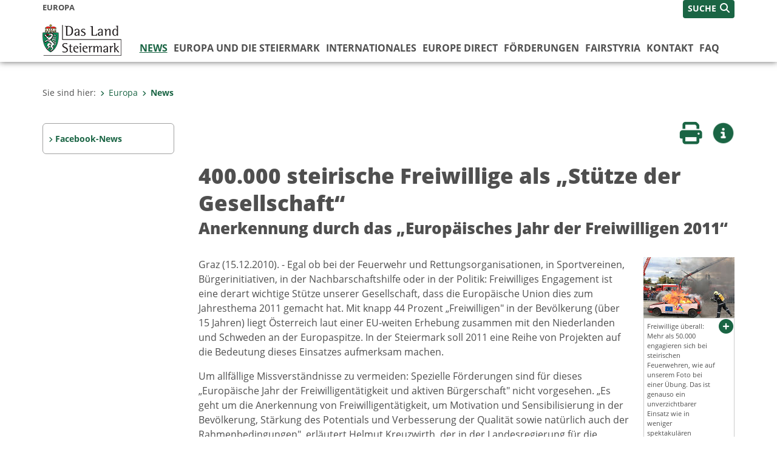

--- FILE ---
content_type: text/html;charset=UTF-8
request_url: https://www.europa.steiermark.at/cms/beitrag/11697060/2950520/
body_size: 8905
content:
<!DOCTYPE html><html lang="de" class="spt">
<!-- icomedias Enterprise|CMS, content and information management by icomedias gmbh - http://icomedias.com/ -->
<head><meta http-equiv="Content-Type" content="text/html; charset=utf-8"><meta name="viewport" content="width=device-width, initial-scale=1"><title>400.000 steirische Freiwillige als „Stütze der Gesellschaft“ - Europa - Land Steiermark</title><meta name="description" content="Europa, Land Steiermark, Steiermark, Styria,"><meta name="keywords" content="EJF, Europäisches Jahr, Freiwilligentätigkeit, aktive Bürgerschaft, Europa, Europajahr, Freiwillige, European Year of Volunteers, Europa, Land Steiermark, Steiermark, Styria,"><meta name="author" content="Europa - Land Steiermark, Johannes Steinbach"><meta name="generator" content="ico-cms"><meta property="og:title" content="400.000 steirische Freiwillige als „Stütze der Gesellschaft“"><meta property="og:type" content="website"><meta property="og:url" content="https://www.europa.steiermark.at/cms/beitrag/11697060/2950520/"><meta property="og:image" content="https://www.europa.steiermark.at/cms/bilder/387711/80/150/100/c11d1ef3/ejf2011_feuerwehr-autobrand_rgb.jpg?as_is=J"><meta property="og:description" content="Graz (15.12.2010). - Egal ob bei der Feuerwehr und Rettungsorganisationen, in Sportvereinen, Bürgerinitiativen, in der Nachbarschaftshilfe oder in der Politik: Freiwilliges Engagement ist eine derart wichtige Stütze unserer Gesellschaft, dass die Europäische Union dies zum Jahresthema 2011 gemacht hat. 
"><meta property="og:site_name" content="Europa - Land Steiermark"><meta property="og:locale" content="de_DE"><link href="/common/2020/fonts/opensans/css/opensans.css?v=20251211" rel="stylesheet"><link href="/common/2024/fonts/fontawesome/css/allfacss.minified.css?v=20251211" rel="stylesheet"><link href="/common/2024/css/allcss.minified.css?v=20251211" rel="stylesheet"><link href="/common/2020/css/jquery-ui.min.css?v=20251211" rel="stylesheet"><link href="/common/css/jquery-ui.structure.css?v=20251211" rel="stylesheet"><link href="/common/css/jquery-ui.theme.css?v=20251211" rel="stylesheet"><link href="/common/css/jquery.multiselect.css?v=20251211" rel="stylesheet"><link href="/common/2024/css/core-land.min.css?v=20251211" rel="stylesheet"><script>
    var _sitelang = 'DE';
    var _cmscontext = '2950520';
    var _cmsarticle = '11697060';
</script><script src="/common/2024/js/allscripts.minified.js?v=20251211"></script><script src="/common/2020/js/jquery-ui.min.js?v=20251211"></script><script src="/common/js/jsrender.js?v=20251211"></script><script src="/common/js/jquery.multiselect.js?v=20251211"></script><script src="/common/js/jquery.scrollTo.js?v=20251211"></script><script src="/common/2024/js/scripts.js?v=20251211"></script><script src="/common/js/scriptssharednewsportal.minified.js?v=20251211"></script><script type="text/javascript">(function() {
    var art_id = '11697060';

    var http = new XMLHttpRequest();
    var url = '/cms/article-counter.php/11697060';
    var params = 'art_id=' + art_id;
    http.open('POST', url, true);

    http.setRequestHeader('Content-type', 'application/x-www-form-urlencoded');
    http.send(params);
})();
</script><link href="/common/2024/img/favicon.ico" rel="shortcut icon"><link href="/common/2024/img/apple-icon-57x57.png" rel="apple-touch-icon" sizes="57x57"><link href="/common/2024/img/apple-icon-60x60.png" rel="apple-touch-icon" sizes="60x60"><link href="/common/2024/img/apple-icon-72x72.png" rel="apple-touch-icon" sizes="72x72"><link href="/common/2024/img/apple-icon-76x76.png" rel="apple-touch-icon" sizes="76x76"><link href="/common/2024/img/apple-icon-114x114.png" rel="apple-touch-icon" sizes="114x114"><link href="/common/2024/img/apple-icon-120x120.png" rel="apple-touch-icon" sizes="120x120"><link href="/common/2024/img/apple-icon-144x144.png" rel="apple-touch-icon" sizes="144x144"><link href="/common/2024/img/apple-icon-152x152.png" rel="apple-touch-icon" sizes="152x152"><link href="/common/2024/img/apple-icon-180x180.png" rel="apple-touch-icon" sizes="180x180"><link href="/common/2024/img/android-icon-192x192.png" rel="icon" type="image/png" sizes="192x192"><link href="/common/2024/img/favicon-32x32.png" rel="icon" type="image/png" sizes="32x32"><link href="/common/2024/img/favicon-96x96.png" rel="icon" type="image/png" sizes="96x96"><link href="/common/2024/img/favicon-16x16.png" rel="icon" type="image/png" sizes="16x16"><meta name="msapplication-TileColor" content="#ffffff"><meta name="msapplication-TileImage" content="/common/2024/img/ms-icon-144x144.png"><meta name="theme-color" content="#ffffff"></head><body class="page-beitrag server_2946499"><header class="land"><section id="accessible_statement" class="container-fluid d-print-none"><div class="row"><div class="col"><div class="heading">Navigation und Service</div><a accesskey="0" title="[Alt+0] Zum Inhalt" href="/cms/beitrag/11697060/2950520/#main-content" rel="nofollow">[Alt + 0] - Zum Inhalt</a><a accesskey="1" title="[Alt+1] Zur Startseite" href="/" target="_top" rel="nofollow">[Alt + 1] - Zur Startseite</a><a accesskey="2" title="[Alt+2] Zur Suche" href="/cms/beitrag/11697060/2950520/#top-search" rel="nofollow">[Alt + 2] - Zur Suche</a><a accesskey="3" title="[Alt+3] Zur Hautpnavigation" href="/cms/beitrag/11697060/2950520/#navbar-collapse-top" rel="nofollow">[Alt + 3] - Zur Hauptnavigation</a><a accesskey="4" title="[Alt+4] Zur Subnavigation" href="/cms/beitrag/11697060/2950520/#left-content" rel="nofollow">[Alt + 4] - Zur Subnavigation</a><a accesskey="5" title="[Alt+5] Kontakt" href="/cms/beitrag/11697060/2950520/#footer" rel="nofollow">[Alt + 5] - Kontakt</a></div></div></section><section class="container-fluid padding-md-device server-language-search-navbutton"><div class="container px-0"><div class="row g-0"><div class="col-6 server"><div class="servername">Europa</div></div><div class="col-6 language-search-navbutton d-print-none"><div class="navbutton-wrapper d-lg-none"><button data-trigger="navbarNav" class="navbar-toggler" type="button" title="Menü einblenden"><i class="fa-solid fa-bars"></i></button></div><div class="search-wrapper"><a data-bs-toggle="offcanvas" href="#offcanvasSearch" role="button" aria-controls="offcanvasSearch" title="Suche"><span class="wording">SUCHE</span><span class="fa-solid fa-search"></span></a></div></div></div></div></section><section class="container px-0 padding-md-device logo-main-menu"><div class="row g-0"><div class="col-4 col-lg-2 logo"><figure><a href="/" target="_top" title="Link zur Startseite"><img src="/cms/bilder/983522/80/0/0/64f8920e/Land_Steiermark_2024.png" alt="Link zur Startseite" title="Link zur Startseite" /></a></figure></div><div class="col-lg-10 main-menu d-print-none"><div class="row g-0"><div class="col-12"><nav id="navbarNav" class="navbar navbar-expand-lg nav-bg mobile-offcanvas" aria-label="Primary"><div class="container-fluid px-0"><div class="offcanvas-header"><h5 class="offcanvas-title d-inline"> </h5><span class="btn-close-menu float-end" title="Menü ausblenden"><i class="fa-solid fa-circle-xmark fa-2xl"></i></span></div><ul class="nav navbar-nav" id="menu-mainnav"><li class="active"><a href="/cms/ziel/2950520/DE/" title="News" target="_top">News</a><div class="d-lg-none"><div role="navigation" aria-label="Secondary"><ul class="nav flex-column left-menu"><li><a href="https://www.facebook.com/europedirect.steiermark?locale=de_DE" target="_top" title="Facebook-News" class="nav-item no-nav-link px-2 py-1">Facebook-News</a></li></ul></div></div><div class="flyout-outer container px-0 d-none d-lg-block"><ul class="flyout row"><li class="col-md-3"><a href="https://www.facebook.com/europedirect.steiermark?locale=de_DE" title="Facebook-News" target="_top"><span class="fa-solid fa-angle-right icon-right arrow-styling" aria-hidden="true"></span>Facebook-News</a></li></ul></div></li><li class=""><a href="/cms/ziel/2950567/DE/" title="Europa und die Steiermark" target="_top">Europa und die Steiermark</a><div class="flyout-outer container px-0 d-none d-lg-block"><ul class="flyout row"><li class="col-md-3"><a href="/cms/ziel/42352729/DE/" title="Steiermark-Büro" target="_top"><span class="fa-solid fa-angle-right icon-right arrow-styling" aria-hidden="true"></span>Steiermark-Büro</a></li><li class="col-md-3"><a href="/cms/ziel/69181620/DE/" title="Europastrategie 2021" target="_top"><span class="fa-solid fa-angle-right icon-right arrow-styling" aria-hidden="true"></span>Europastrategie 2021</a></li></ul></div></li><li class=""><a href="/cms/ziel/2950585/DE/" title="Internationales" target="_top">Internationales</a><div class="flyout-outer container px-0 d-none d-lg-block"><ul class="flyout row"><li class="col-md-3"><a href="/cms/ziel/3082096/DE/" title="Partnerregionen" target="_top"><span class="fa-solid fa-angle-right icon-right arrow-styling" aria-hidden="true"></span>Partnerregionen</a></li><li class="col-md-3"><a href="/cms/ziel/2951071/DE/" title="Alpen-Adria-Allianz" target="_top"><span class="fa-solid fa-angle-right icon-right arrow-styling" aria-hidden="true"></span>Alpen-Adria-Allianz</a></li><li class="col-md-3"><a href="/cms/ziel/164633402/DE/" title="Westbalkanschwerpunkt" target="_top"><span class="fa-solid fa-angle-right icon-right arrow-styling" aria-hidden="true"></span>Westbalkanschwerpunkt</a></li><li class="col-md-3"><a href="http://www.verwaltung.steiermark.at/cms/ziel/74837783/DE/" title="Verein Weltsteirer" target="_blank"><span class="fa-solid fa-angle-right icon-right arrow-styling" aria-hidden="true"></span>Verein Weltsteirer</a></li><li class="clearfix w-100 d-none d-lg-block pd-0"></ul></div></li><li class=""><a href="/cms/ziel/4374611/DE/" title="Europe Direct" target="_top">Europe Direct</a><div class="flyout-outer container px-0 d-none d-lg-block"><ul class="flyout row"><li class="col-md-3"><a href="/cms/ziel/3867205/DE/" title="Newsletter" target="_top"><span class="fa-solid fa-angle-right icon-right arrow-styling" aria-hidden="true"></span>Newsletter</a></li><li class="col-md-3"><a href="/cms/ziel/64043883/DE/" title="Europa in der Schule" target="_top"><span class="fa-solid fa-angle-right icon-right arrow-styling" aria-hidden="true"></span>Europa in der Schule </a></li><li class="col-md-3"><a href="/cms/ziel/123148630/DE/" title="Europa in der Gemeinde" target="_top"><span class="fa-solid fa-angle-right icon-right arrow-styling" aria-hidden="true"></span>Europa in der Gemeinde</a></li><li class="col-md-3"><a href="/cms/ziel/6360831/DE/" title="Publikationen" target="_top"><span class="fa-solid fa-angle-right icon-right arrow-styling" aria-hidden="true"></span>Publikationen</a></li><li class="clearfix w-100 d-none d-lg-block pd-0"><li class="col-md-3"><a href="https://www.bildung-stmk.gv.at/unterricht/europaservice/eWandertag-f-r-Schulen.html" title="eWandertag" target="_top"><span class="fa-solid fa-angle-right icon-right arrow-styling" aria-hidden="true"></span>eWandertag</a></li><li class="col-md-3"><a href="/cms/ziel/178996925/DE/" title="30 Jahre Österreich in der EU" target="_top"><span class="fa-solid fa-angle-right icon-right arrow-styling" aria-hidden="true"></span>30 Jahre Österreich in der EU</a></li><li class="col-md-3"><a href="/cms/ziel/183089044/DE/" title="JEBK-Netzwerk" target="_top"><span class="fa-solid fa-angle-right icon-right arrow-styling" aria-hidden="true"></span>JEBK-Netzwerk</a></li><li class="col-md-3"><a href="/cms/ziel/183089615/DE/" title="EU-Links" target="_top"><span class="fa-solid fa-angle-right icon-right arrow-styling" aria-hidden="true"></span>EU-Links</a></li><li class="clearfix w-100 d-none d-lg-block pd-0"></ul></div></li><li class=""><a href="/cms/ziel/171260497/DE/" title="Förderungen" target="_top">Förderungen</a><div class="flyout-outer container px-0 d-none d-lg-block"><ul class="flyout row"><li class="col-md-3"><a href="/cms/ziel/70873979/DE/" title="EU-Schulreisen" target="_top"><span class="fa-solid fa-angle-right icon-right arrow-styling" aria-hidden="true"></span>EU-Schulreisen</a></li><li class="col-md-3"><a href="/cms/ziel/172007623/DE/" title="Europa und Außenbeziehungen" target="_top"><span class="fa-solid fa-angle-right icon-right arrow-styling" aria-hidden="true"></span>Europa und Außenbeziehungen</a></li><li class="col-md-3"><a href="/cms/ziel/171260990/DE/" title="EZA-Projektförderungen" target="_top"><span class="fa-solid fa-angle-right icon-right arrow-styling" aria-hidden="true"></span>EZA-Projektförderungen</a></li><li class="col-md-3"><a href="/cms/ziel/171651625/DE/" title="EU-Kulturförderungen" target="_top"><span class="fa-solid fa-angle-right icon-right arrow-styling" aria-hidden="true"></span>EU-Kulturförderungen</a></li><li class="clearfix w-100 d-none d-lg-block pd-0"><li class="col-md-3"><a href="/cms/ziel/172479817/DE/" title="Abrechnung" target="_top"><span class="fa-solid fa-angle-right icon-right arrow-styling" aria-hidden="true"></span>Abrechnung</a></li><li class="col-md-3"><a href="https://commission.europa.eu/funding-tenders/find-funding/eu-funding-programmes_de" title="EU-Förderungen" target="_top"><span class="fa-solid fa-angle-right icon-right arrow-styling" aria-hidden="true"></span>EU-Förderungen</a></li></ul></div></li><li class=""><a href="https://www.fairstyria.at/" title="FairStyria" target="_top">FairStyria</a></li><li class=""><a href="/cms/ziel/2962926/DE/" title="Kontakt" target="_top">Kontakt</a></li><li class=""><a href="/cms/ziel/149284439/DE/" title="FAQ" target="_top">FAQ</a></li></ul></div></nav></div></div></div></div></section></header><main class="maincontent container-fluid px-0" id="main-content"><div class="container px-0 padding-md-device"><div class="row g-0"><div class="col-12" id="path"><ol class="breadcrumb d-print-none"><li>Sie sind hier:</li><li><a href="/" target="_top" title="Europa"><span class="fa-solid fa-angle-right icon-right arrow-styling" aria-hidden="true"></span>Europa</a></li><li class="active"><a href="/cms/ziel/2950520/DE/" target="_top" title="News"><span class="fa-solid fa-angle-right icon-right arrow-styling" aria-hidden="true"></span>News</a></li></ol></div><div class="col-lg-2 wide d-none d-lg-block d-print-none" id="left-content"><div role="navigation" aria-label="Secondary"><ul class="nav flex-column left-menu"><li><a href="https://www.facebook.com/europedirect.steiermark?locale=de_DE" target="_top" title="Facebook-News" class="nav-item no-nav-link px-2 py-1">Facebook-News</a></li></ul></div></div><div class="col-lg-10 slim print-fullwidth right-offcanvas" id="middle-content"><article class="cms-beitrag"><div class="row g-0 clearfix d-print-none"><section class="col-6 button-vorlesen"><ul class="vorlesen-wrapper"><li><a href="#" title="Seite vorlesen" class="vorlesen-button"><span class="sr-only">Seite vorlesen</span><span class="fa-solid fa-volume fa-2xl" title="Seite vorlesen"></span><div class="wording">Vorlesen</div></a></li></ul><div id="readspeaker_button" class="rs_skip rsbtn rs_preserve rsbtn_customized"><a rel="nofollow" class="rsbtn_play" accesskey="L" title="Text vorlesen" href="//app-eu.readspeaker.com/cgi-bin/rsent?customerid=10245&amp;lang=de_de&amp;readclass=vorlesen&amp;url=https://www.europa.steiermark.at/cms/beitrag/11697060/2950520/"><span class="rsbtn_left rsimg rspart"><span class="rsbtn_text"><span>Vorlesen</span></span></span><span class="rsbtn_right rsimg rsplay rspart"></span></a></div></section><section class="col-6 buttons-social"><ul class="social clearfix"><li><a href="javascript:window.print();" title="Seite drucken"><span class="sr-only">Seite drucken</span><span class="fa fa-print icons fa-2xl"></span><div class="wording">Drucken</div></a></li><li><a data-bs-toggle="offcanvas" href="#offcanvasContainer" role="button" aria-controls="offcanvasContainer" title="Weitere Informationen"><span class="sr-only">Weitere Infos</span><span class="fa-solid fa-circle-info fa-2xl land-beat-stop"></span><div class="wording">Infos</div></a></li></ul><div class="modal fade" id="feedback-dialog" data-root="2024" tabindex="-1" role="dialog" aria-hidden="true" data-articleid="11697060" data-contextid="2950520"><div class="modal-dialog" role="document"><div class="modal-content"><div class="modal-header"><h5 class="modal-title" id="feedbackModalLabel">Feedback verschicken</h5><button type="button" class="btn-close fa-solid fa-circle-xmark fa-2xl" data-bs-dismiss="modal" aria-label="Close" title="Schließen"></button></div><div class="modal-body cms-dialog-placeholder"></div><div class="modal-footer"><button type="button" class="btn btn-primary submit" title="Verschicken">Verschicken</button></div></div></div></div></section></div><header class="vorlesen"><h1>400.000 steirische Freiwillige als „Stütze der Gesellschaft“</h1><h2>Anerkennung durch das „Europäisches Jahr der Freiwilligen 2011“</h2></header><div class="txtblock-wrapper vorlesen clearfix"><a id="tb1" class="hide_txt_anchor"></a><div class="txtblock-content standard clearfix"><div class="figure-wrapper rechts"><figure><img src="/cms/bilder/387711/80/150/100/c11d1ef3/ejf2011_feuerwehr-autobrand_rgb.jpg" alt="Freiwillige überall: Mehr als 50.000 engagieren sich bei steirischen Feuerwehren, wie auf unserem Foto bei einer Übung. Das ist genauso ein unverzichtbarer Einsatz wie in weniger spektakulären Bereichen – etwa in der Altenpflege, bei Krisenintervention oder in Elternvereinen. " class="img-txtblock rs_skip"><figcaption class="figcaption-resize with-popup"><a href="/cms/bilder/387711/80/150/100/c11d1ef3/ejf2011_feuerwehr-autobrand_rgb.jpg?W=900" title="Freiwillige überall: Mehr als 50.000 engagieren sich bei steirischen Feuerwehren, wie auf unserem Foto bei einer Übung. Das ist genauso ein unverzichtbarer Einsatz wie in weniger spektakulären Bereichen – etwa in der Altenpflege, bei Krisenintervention oder in Elternvereinen.  © Land Steiermark / europe direct (Abdruck bei Quellenangabe honorarfrei)" class="fa-solid fa-circle-plus link-popup d-print-none rs_skip" data-gallery="" data-description="/cms/bilder/387711/80/150/100/c11d1ef3/ejf2011_feuerwehr-autobrand_rgb.jpg?as_is=J&amp;download=J" data-bildtext="Freiwillige überall: Mehr als 50.000 engagieren sich bei steirischen Feuerwehren, wie auf unserem Foto bei einer Übung. Das ist genauso ein unverzichtbarer Einsatz wie in weniger spektakulären Bereichen – etwa in der Altenpflege, bei Krisenintervention oder in Elternvereinen. " aria-label="Bildvergrößerung: Freiwillige überall: Mehr als 50.000 engagieren sich bei steirischen Feuerwehren, wie auf unserem Foto bei einer Übung. Das ist genauso ein unverzichtbarer Einsatz wie in weniger spektakulären Bereichen – etwa in der Altenpflege, bei Krisenintervention oder in Elternvereinen. " role="button" rel="nofollow"></a>Freiwillige überall: Mehr als 50.000 engagieren sich bei steirischen Feuerwehren, wie auf unserem Foto bei einer Übung. Das ist genauso ein unverzichtbarer Einsatz wie in weniger spektakulären Bereichen – etwa in der Altenpflege, bei Krisenintervention oder in Elternvereinen. <em class="copyright">© Land Steiermark / europe direct (Abdruck bei Quellenangabe honorarfrei)</em></figcaption></figure><figure><img src="/cms/bilder/387712/80/150/69/b509ad03/EJF_2011_rgb-DE.jpg" alt="" class="img-txtblock rs_skip"><figcaption class="figcaption-resize with-popup"><a href="/cms/bilder/387712/80/150/69/b509ad03/EJF_2011_rgb-DE.jpg?W=900" title='Das "Europäische Jahr der Freiwilligentätigkeit und aktiven Bürgerschaft 2011" ' class="fa-solid fa-circle-plus link-popup d-print-none rs_skip" data-gallery="" data-description="/cms/bilder/387712/80/150/69/b509ad03/EJF_2011_rgb-DE.jpg?as_is=J&amp;download=J" data-bildtext="" aria-label='Bildvergrößerung: Das "Europäische Jahr der Freiwilligentätigkeit und aktiven Bürgerschaft 2011"' role="button" rel="nofollow"></a>Das "Europäische Jahr der Freiwilligentätigkeit und aktiven Bürgerschaft 2011"</figcaption></figure></div><p>
Graz (15.12.2010). - Egal ob bei der Feuerwehr und Rettungsorganisationen, in Sportvereinen, B&uuml;rgerinitiativen, in der Nachbarschaftshilfe oder in der Politik: Freiwilliges Engagement ist eine derart wichtige St&uuml;tze unserer Gesellschaft, dass die Europ&auml;ische Union dies zum Jahresthema 2011 gemacht hat. Mit knapp 44 Prozent &bdquo;Freiwilligen&quot; in der Bev&ouml;lkerung (&uuml;ber 15 Jahren) liegt &Ouml;sterreich laut einer EU-weiten Erhebung zusammen mit den Niederlanden und Schweden an der Europaspitze. In der Steiermark soll 2011 eine Reihe von Projekten auf die Bedeutung dieses Einsatzes aufmerksam machen. 
</p>
<p>
Um allf&auml;llige Missverst&auml;ndnisse zu vermeiden: Spezielle F&ouml;rderungen sind f&uuml;r dieses &bdquo;Europ&auml;ische Jahr der Freiwilligent&auml;tigkeit und aktiven B&uuml;rgerschaft&quot; nicht vorgesehen. &bdquo;Es geht um die Anerkennung von Freiwilligent&auml;tigkeit, um Motivation und Sensibilisierung in der Bev&ouml;lkerung, St&auml;rkung des Potentials und Verbesserung der Qualit&auml;t sowie nat&uuml;rlich auch der Rahmenbedingungen&quot;, erl&auml;utert Helmut Kreuzwirth, der in der Landesregierung f&uuml;r die Koordination dieses Europajahres zust&auml;ndig ist. Damit spricht er ein hei&szlig;es Thema an: Denn sozialversicherungsrechtliche Unklarheiten sind f&uuml;r viele Vereine das gr&ouml;&szlig;te Problem, stellte Bernhard Possert von der Plattform &bdquo;vereine.st&quot; fest, die k&uuml;rzlich einen Perspektiventag Freiwilligkeit veranstaltet hat und Initiativen aus verschiedensten Gesellschaftsbereichen vertritt. 
</p>
<p>
Die Europa-Fachabteilung der Landesregierung will klare Schwerpunkte zum Europatag Anfang Mai setzen. &bdquo;Dieses Jahresmotto ist f&uuml;r uns ganz wichtig, zumal sich in der Steiermark rund 400.000 Menschen freiwillig f&uuml;r etwas einsetzen&quot;, erkl&auml;rt Silvia Millner, die dort im Rahmen von &bdquo;europe direct&quot; f&uuml;r das Europatagsfest in Graz und auch f&uuml;r die Koordination regionaler Veranstaltungen verantwortlich ist. Sie hofft dabei, dass aus m&ouml;glichst vielen Bereichen Best-Practice-Beispiele aus der ganzen Steiermark vorgestellt werden. Das Ziel: Alle, die sich freiwillig engagieren, sollen 2011 auf dieses Europajahr aufmerksam gemacht werden. 
</p>
<p>
Mehr unter: 
</p>
<p>
=&gt;&nbsp;<a title="www.freiwillig.steiermark.at" href="http://www.freiwillig.steiermark.at/"  target="_top">www.freiwillig.steiermark.at</a>&nbsp;<br />
=&gt; <img src="https://secure.steiermark.at/_g/pfeil-ext.gif" alt="" />&nbsp;<a title="Öffnet ein neues Fenster: www.freiwilligenweb.at" href="http://www.freiwilligenweb.at/"  target="_blank">www.freiwilligenweb.at</a><br />
=&gt;&nbsp;<img src="https://secure.steiermark.at/_g/pfeil-ext.gif" alt="" />&nbsp;<a title="Öffnet ein neues Fenster: www.vereine.st" href="http://www.vereine.st/"  target="_blank">www.vereine.st </a> 
</p>
<p>
&nbsp;
</p>
<hr />
</div></div><div class="txtblock-wrapper vorlesen clearfix"><a id="tb2" class="hide_txt_anchor"></a><h2>In Zahlen: Freiwilligentätigkeit in Österreich</h2><div class="txtblock-content standard"><table border="2" cellspacing="0" cellpadding="1" style="border-collapse: collapse; border: #00458f 2px solid">
	<tbody>
		<tr style="background-color: #c6d5e8">
			<td>&nbsp;<strong>Bereich</strong></td>
			<td>
			<p align="center">
			<strong>Freiwillig T&auml;tige<br />
			insgesamt<br />
			in 1.000&nbsp;</strong> 
			</p>
			</td>
			<td>
			<p align="center">
			<strong>&nbsp;Durchschnittliche<br />
			Stunden pro Woche</strong> 
			</p>
			</td>
			<td>
			<p align="center">
			<strong>&nbsp;Gesamtstunden pro<br />
			Woche<br />
			in 1.000</strong> 
			</p>
			</td>
		</tr>
		<tr>
			<td>
			<p align="left">
			&nbsp;Katastrophenhilfs- und Rettungsdienste 
			</p>
			</td>
			<td>
			<p align="center">
			&nbsp;413,2 
			</p>
			</td>
			<td>
			<p align="center">
			&nbsp;3,8 
			</p>
			</td>
			<td>
			<p align="center">
			&nbsp;1575,9 
			</p>
			</td>
		</tr>
		<tr>
			<td>
			<p align="left">
			&nbsp;Kunst, Kultur, Unterhaltung und Freizeit 
			</p>
			</td>
			<td>
			<p align="center">
			&nbsp;516,5 
			</p>
			</td>
			<td>
			<p align="center">
			&nbsp;3,4 
			</p>
			</td>
			<td>
			<p align="center">
			&nbsp;1761,6&nbsp; 
			</p>
			</td>
		</tr>
		<tr>
			<td>
			<p align="left">
			&nbsp;Umwelt, Natur und Tierschutz 
			</p>
			</td>
			<td>
			<p align="center">
			&nbsp;176,4 
			</p>
			</td>
			<td>
			<p align="center">
			&nbsp;2,0 
			</p>
			</td>
			<td>
			<p align="center">
			&nbsp;349,9 
			</p>
			</td>
		</tr>
		<tr>
			<td>
			<p align="left">
			&nbsp;Kirchlicher od. religi&ouml;ser Bereich 
			</p>
			</td>
			<td>
			<p align="center">
			&nbsp;428,5 
			</p>
			</td>
			<td>
			<p align="center">
			&nbsp;2,4 
			</p>
			</td>
			<td>
			<p align="center">
			&nbsp;1026,1 
			</p>
			</td>
		</tr>
		<tr>
			<td>
			<p align="left">
			&nbsp;Sozial- und Gesundheitsbereich 
			</p>
			</td>
			<td>
			<p align="center">
			&nbsp;227,9 
			</p>
			</td>
			<td>
			<p align="center">
			&nbsp;2,5 
			</p>
			</td>
			<td>
			<p align="center">
			&nbsp;564,7 
			</p>
			</td>
		</tr>
		<tr>
			<td>
			<p align="left">
			&nbsp;Politischer Arbeit und Interessensvertretung 
			</p>
			</td>
			<td>
			<p align="center">
			&nbsp;242,2 
			</p>
			</td>
			<td>
			<p align="center">
			&nbsp;2,6 
			</p>
			</td>
			<td>
			<p align="center">
			&nbsp;640,9 
			</p>
			</td>
		</tr>
		<tr>
			<td>
			<p align="left">
			&nbsp;B&uuml;rgerliche Aktivit&auml;ten und Gemeinwesen 
			</p>
			</td>
			<td>
			<p align="center">
			&nbsp;146,0 
			</p>
			</td>
			<td>
			<p align="center">
			&nbsp;1,9 
			</p>
			</td>
			<td>
			<p align="center">
			&nbsp;278,2 
			</p>
			</td>
		</tr>
		<tr>
			<td>
			<p align="left">
			&nbsp;Bildung 
			</p>
			</td>
			<td>
			<p align="center">
			&nbsp;174,3 
			</p>
			</td>
			<td>
			<p align="center">
			&nbsp;1,7 
			</p>
			</td>
			<td>
			<p align="center">
			&nbsp;302,9 
			</p>
			</td>
		</tr>
		<tr>
			<td>
			<p align="left">
			&nbsp;Sport und Bewegung 
			</p>
			</td>
			<td>
			<p align="center">
			&nbsp;474,7 
			</p>
			</td>
			<td>
			<p align="center">
			&nbsp;3,0 
			</p>
			</td>
			<td>
			<p align="center">
			&nbsp;1418,4 
			</p>
			</td>
		</tr>
		<tr>
			<td>
			<p align="left">
			&nbsp;Informell freiwillig T&auml;tige 
			</p>
			</td>
			<td>
			<p align="center">
			&nbsp;1.871,7 
			</p>
			</td>
			<td>
			<p align="center">
			&nbsp;3,6 
			</p>
			</td>
			<td>
			<p align="center">
			6774,0 
			</p>
			</td>
		</tr>
		<tr>
			<td>
			<p align="left">
			<strong>&nbsp;Summe</strong> 
			</p>
			</td>
			<td>
			<p align="center">
			&nbsp;
			</p>
			</td>
			<td>
			<p align="center">
			&nbsp;
			</p>
			</td>
			<td>
			<p align="center">
			<strong>14.692,7&nbsp;</strong> 
			</p>
			</td>
		</tr>
	</tbody>
</table>
<p>
&nbsp;
</p>
<p>
Quelle: Statistik Austria / BMASK<br />
<br />
=&gt; <img src="https://secure.steiermark.at/_g/pfeil-ext.gif" alt="" />&nbsp;<a title="Öffnet ein neues Fenster: Freiwilligenbericht" href="https://broschuerenservice.bmask.gv.at/PubAttachments/Freiwilligenberichtletztfassung.pdf"  target="_blank">1. Freiwilligenbericht &quot;Freiwilliges Engagement in &Ouml;sterreich&quot;</a> 
</p>
</div></div></article></div></div></div></main><div class="offcanvas offcanvas-end" tabindex="-1" id="offcanvasContainer"><div class="offcanvas-header d-flex justify-content-end me-3"><span class="offcanvas-title"> </span><a href="#" class="fa-solid fa-circle-xmark fa-2xl" data-bs-dismiss="offcanvas" title="Schließen"></a></div><div class="offcanvas-body"><div class="container px-0 right-content"><div class="row g-0"><section class="col-12 vorlesen right"><div class="cms-container"><div class="titel"><h2>Links</h2></div><div class="content"><ul><li class="target_blank"><a href="http://www.freiwilligenweb.at/" target="_blank" title="Öffnet ein neues Fenster: www.freiwilligenweb.at">www.freiwilligenweb.at</a></li><li class="target_blank"><a href="http://www.vereine.st/" target="_blank" title="Öffnet ein neues Fenster: www.vereine.st">www.vereine.st</a></li><li class="target_top"><a href="http://www.freiwillig.steiermark.at/" target="_top" title="www.freiwillig.steiermark.at">www.freiwillig.steiermark.at</a></li></ul></div></div></section><div class="clearfix d-none d-md-block d-lg-none"></div><section class="col-12 vorlesen right"><div class="cms-container"><div class="titel"><h2>Kontakt</h2></div><div class="content"><ul class="dienststelle-rechts">
<li title="Kontakt" class="bezeichnung">
<a
href="https://www.europa.steiermark.at/cms/ziel/2962926/DE/"><strong>Abteilung 9 Kultur, Europa, Sport / Referat Europa und Internationales</strong></a></li>
<li title="Telefon" class="tel"><a title="Anrufen: +43 (0)316 877-4517"
href="tel:+433168774517">+43 (0)316 877-4517</a></li>
<li title="Fax" class="fax">+43 (0)316 877-803802</li>
<li title="E-Mail" class="email"><a href="mailto:europa-international@stmk.gv.at">E-Mail</a></li>
<li title="Adresse" class="adresse"><a
href="https://gis.stmk.gv.at/atlas2/Lageplan.asp?code=5739390&typ=ort
" target="_blank">Landhausgasse 7<br/>8010 Graz</a></li>
</ul></div></div></section><div class="clearfix d-none d-md-block d-lg-none"></div><section class="col-12 vorlesen right"><div class="cms-container"><div class="titel"><h2>FairStyria</h2></div><div class="content"><a href="http://www.fairstyria.at" target="_blank"><img src="/cms/bilder/287077/80/0/0/d1dba0a5/fairstyria-logo-banner.jpg" alt="FairStyria" title="FairStyria" /></a></div></div></section><div class="clearfix d-none d-md-block d-lg-none"></div><section class="col-12 vorlesen right"><div class="cms-container"><div class="content bild"><a href="https://europainfo.at/" target="_blank"><img src="/cms/bilder/928341/80/0/0/24478158/LogoEDIC.png" alt="Europe Direct Österreich" title="Europe Direct Österreich" /></a></div></div></section><div class="clearfix d-none d-md-block d-lg-none"></div></div></div></div></div><footer class="container-fluid px-0 d-print-none"><div id="footer" class="container-fluid"><div class="container px-0 padding-md-device"><div class="row g-0"><div class="col-lg-4 info">
    <strong><p>MEDIENINHABER:</p>
    <a href="http://gis2.stmk.gv.at/atlas2/Lageplan.asp?code=5734884&amp;typ=ort" title="Link öffnet ein neues Fenster: Adresse in Karte der GIS-Datenbank" class="underline" target="_blank">Amt der Steiermärkischen Landesregierung<br/>
    8010 Graz-Burg</a></strong>
    <p class="mt-3">Telefon: <a href="tel:+433168770" title="Anrufen: +43 (316) 877-0" class="underline">+43 (316) 877-0</a><br/>
    Fax: +43 (316) 877-2294</p>
</div>
<div class="col-lg-4 quicklinks">
    <p><strong>QUICKLINKS:</strong></p>
    <ul>
        <li><a href="/cms/ziel/74835125/DE" target="_blank" title="Link öffnet ein neues Fenster: Verwaltung & Serviceportal">Verwaltung & Serviceportal</a></li>
        <li><a href="/cms/ziel/74837418/DE" target="_blank" title="Link öffnet ein neues Fenster: Dienststellen & Organigramm">Dienststellen & Organigramm</a></li>
        <li><a href="/cms/ziel/106195/DE" target="_blank" title="Link öffnet ein neues Fenster: Bezirkshauptmannschaften">Bezirkshauptmannschaften</a></li>
        <li><a href="/cms/ziel/127437175/DE/" target="_blank" title="Link öffnet ein neues Fenster: Themen & Fachportale">Themen & Fachportale</a></li>
        <li><a href="/cms/ziel/63200/" target="_blank" title="Link öffnet ein neues Fenster: Politik">Politik</a></li>
        <li><a href="/cms/ziel/154271055/" target="_blank" title="Link öffnet ein neues Fenster: News Portal">News Portal</a></li>
    </ul>
</div>
<div class="col-lg-4 contact">
    <p><a href="/cms/ziel/74837661/DE" target="_blank" title="Link öffnet ein neues Fenster: Finden Sie Ihre Ansprechperson"><i class="fa-solid fa-user pe-2"></i>Finden Sie Ihre Ansprechperson <i class="fa-light fa-angle-right"></i></a></p>
    <p><a href="/cms/ziel/74837418/DE" target="_blank" title="Link öffnet ein neues Fenster: Nehmen Sie Kontakt mit uns auf"><i class="fa-solid fa-envelope pe-2"></i>Nehmen Sie Kontakt mit uns auf <i class="fa-light fa-angle-right"></i></a></p>
    <p><a href="/cms/ziel/176208740/DE/" target="_blank" title="Link öffnet ein neues Fenster: Übermitteln Sie Beschwerden & Hinweise"><i class="fa-solid fa-message pe-2"></i>Übermitteln Sie Beschwerden & Hinweise <i class="fa-light fa-angle-right"></i></a></p>
    <p><a href="/cms/ziel/145195449/DE/" target="_blank" title="Link öffnet ein neues Fenster: Bewerben Sie sich auf unserem Job-Portal"><i class="fa-solid fa-people-group pe-2"></i>Bewerben Sie sich auf unserem Job-Portal <i class="fa-light fa-angle-right"></i></a></p>
    <p><a href="https://www.verwaltung.steiermark.at/cms/nl/?subscribe=" target="_blank" title="Link öffnet ein neues Fenster: Abonnieren Sie unseren Newsletter"><i class="fa-solid fa-newspaper pe-2"></i>Abonnieren Sie unseren Newsletter <i class="fa-light fa-angle-right"></i></a></p>
</div></div></div></div><div id="footer-sub" class="container-fluid"><div class="container px-0 padding-md-device"><div class="row g-0"><div class="col-lg-8 imprint">
                    © 2026 Land Steiermark
                     | <a href="/cms/ziel/5198747/DE" target="_blank" title="Link öffnet ein neues Fenster: Impressum">Impressum</a> | <a href="/cms/ziel/162877096/DE" target="_blank" title="Link öffnet ein neues Fenster: Datenschutz">Datenschutz</a> | <a href="/cms/ziel/169375141/DE" target="_blank" title="Link öffnet ein neues Fenster: Barrierefreiheitserklärung">Barrierefreiheitserklärung</a> | <a href="/sitemap" title="Link zur Sitemap">Sitemap</a></div><div class="col-lg-4 socials"><a href="https://www.facebook.com/steiermark" target="_blank" title="Link öffnet ein neues Fenster: Facebook Land Steiermark"><span class="sr-only">Facebook</span><span class="fa-brands fa-facebook fa-xl"></span></a><a href="https://instagram.com/land_steiermark?ref=badge" target="_blank" title="Link öffnet ein neues Fenster: Instagram Land Steiermark"><span class="sr-only">Instagram</span><span class="fa-brands fa-instagram fa-xl"></span></a><a href="https://linkedin.com/company/land-steiermark" target="_blank" title="Link öffnet ein neues Fenster: LinkedIn Land Steiermark"><span class="sr-only">LinkedIn</span><span class="fa-brands fa-linkedin fa-xl"></span></a><a href="https://www.youtube.com/user/SteiermarkServer" target="_blank" title="Link öffnet ein neues Fenster: Youtube Land Steiermark"><span class="sr-only">Youtube</span><span class="fa-brands fa-youtube fa-xl last"></span></a></div></div></div></div></footer><!-- Matomo -->
<script>
  var _paq = window._paq = window._paq || [];
  /* tracker methods like "setCustomDimension" should be called before "trackPageView" */
  _paq.push(['trackPageView']);
  _paq.push(['enableLinkTracking']);
  (function() {
    var u="https://piwik.steiermark.at/";
    _paq.push(['setTrackerUrl', u+'matomo.php']);
    _paq.push(['setSiteId', '109']);
    var d=document, g=d.createElement('script'), s=d.getElementsByTagName('script')[0];
    g.async=true; g.src=u+'matomo.js'; s.parentNode.insertBefore(g,s);
  })();
</script>
<!-- End Matomo Code --><script src="https://webcachex-eu.datareporter.eu/loader/v2/cmp-load.js?url=3f3d49e6-5e23-4661-bba6-61216c441971.lpeuyk8boyab.b7E" defer></script><div id="blueimp-gallery" class="blueimp-gallery blueimp-gallery-controls"><div class="slides"></div><h3 class="title">Bildergalerie</h3><div class="bildtext-wrapper small d-none d-lg-block"><span class="bildtext"></span></div><div class="download-image-link"></div><a class="prev"><span class="fa-solid fa-angle-left" aria-hidden="true"></span></a><a class="next"><span class="fa-solid fa-angle-right" aria-hidden="true"></span></a><a class="close"><span class="fa fa-times" aria-hidden="true"></span></a><ol class="indicator"></ol></div><div class="offcanvas offcanvas-end" tabindex="-1" id="offcanvasSearch"><div class="offcanvas-header d-flex justify-content-end me-3"><span class="offcanvas-title"> </span><a href="#" class="fa-solid fa-circle-xmark fa-2xl" data-bs-dismiss="offcanvas" title="Schließen"></a></div><div class="offcanvas-body"><form action="/cms/list/5166747/DE/#result" method="get"><input type="hidden" name="c" value="101-"><input type="hidden" name="limit" value="J"><input type="hidden" name="hits" value="10"><input type="hidden" name="sort" value="4"><input type="hidden" name="typ" value="7,8,9,10,11,20,1001"><input type="hidden" name="topstyle" value="N"><label for="qu" class="mb-3"><strong>Wonach suchen Sie?</strong></label><input type="search" class="form-control" placeholder="Suchen nach ..." value="" id="qu" name="qu" aria-label="Suchbegriff global"><button class="mt-3" value="Suchen" title="Suchen"><strong>Suchen</strong><span class="fa-solid fa-search fa-lg ps-2"></span></button></form></div></div><span class="mobile-screen-darken"></span><!--monitoring (c) icomedias.com--></body></html>
